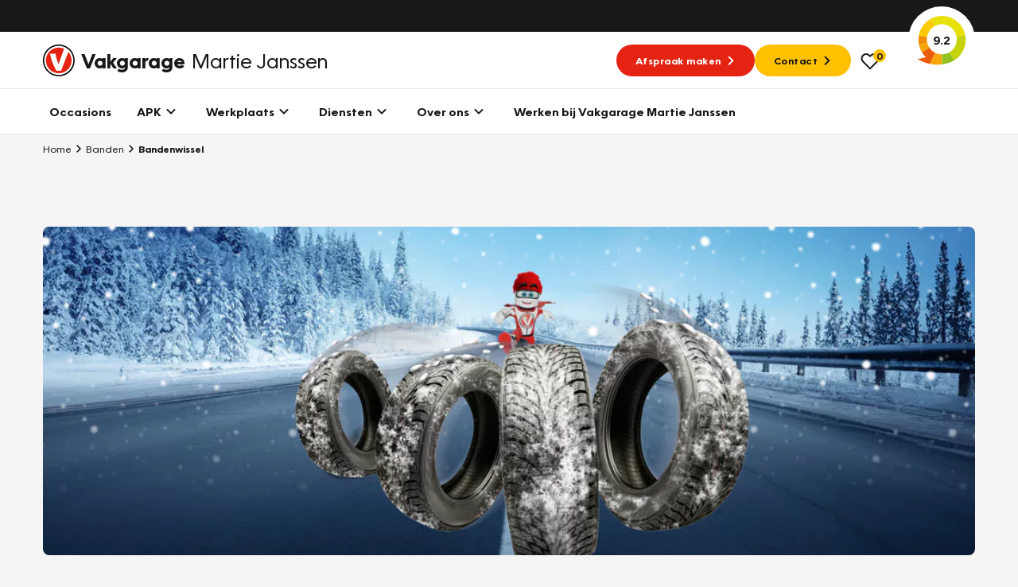

--- FILE ---
content_type: text/html; charset=UTF-8
request_url: https://www.vakgaragemartiejanssen.nl/banden/bandenwissel
body_size: 12275
content:

<!DOCTYPE html>
<html class="no-js" lang="nl">
    <head>
        <!-- Webstores Digital Partner - www.webstores.nl -->
        <meta charset="utf-8">
        <meta name="author" content="Vakgarage">
        <meta name="viewport" content="width=device-width, initial-scale=1">
        
                                                                                <!-- Google Tag Manager -->
                <script>(function(w,d,s,l,i){w[l]=w[l]||[];w[l].push({'gtm.start':
                            new Date().getTime(),event:'gtm.js'});var f=d.getElementsByTagName(s)[0],
                        j=d.createElement(s),dl=l!='dataLayer'?'&l='+l:'';j.async=true;j.src=
                        'https://www.googletagmanager.com/gtm.js?id='+i+dl;f.parentNode.insertBefore(j,f);
                    })(window,document,'script','dataLayer', 'GTM-W7FLWFT');</script>
                <!-- End Google Tag Manager -->
                    
        <!-- Google Tag Manager -->
        <script>(function(w,d,s,l,i){w[l]=w[l]||[];w[l].push({'gtm.start':
                    new Date().getTime(),event:'gtm.js'});var f=d.getElementsByTagName(s)[0],
                j=d.createElement(s),dl=l!='dataLayer'?'&l='+l:'';j.async=true;j.src=
                'https://sst.vakgaragemartiejanssen.nl/gtm.js?id='+i+dl;f.parentNode.insertBefore(j,f);
            })(window,document,'script','dataLayer', 'GTM-NL9KH9K');</script>
        <!-- End Google Tag Manager -->
    
                <!-- Google Analytics -->
        <script>
            (function(i,s,o,g,r,a,m){i['GoogleAnalyticsObject']=r;i[r]=i[r]||function(){
                (i[r].q=i[r].q||[]).push(arguments)},i[r].l=1*new Date();a=s.createElement(o),
                m=s.getElementsByTagName(o)[0];a.async=1;a.src=g;m.parentNode.insertBefore(a,m)
            })(window,document,'script','https://www.google-analytics.com/analytics.js','ga');

            ga('create', UA-24970391-47, 'auto');
            ga('send', 'pageview');
        </script>
        <!-- End Google Analytics -->
                                                
<title>Bandenwissel in Herpen</title><meta name="description" content="Vakgarage Martie Janssen - Snelle en professionele bandenwissel in Herpen. Bereid uw auto voor op seizoensveranderingen met onze diensten."><meta name="robots" content="index,follow"><link rel="canonical" href="https://www.vakgaragemartiejanssen.nl/banden/bandenwissel">
                            <link rel="preconnect" href="https://fonts.googleapis.com">
            <link rel="preconnect" href="https://fonts.gstatic.com" crossorigin>
            <link rel="preconnect" href="https://afhlcgnenq.cloudimg.io" crossorigin>
            <link rel="preload" href="/build/app/fonts/OceanWide-Bold.1d6eea6f.woff2" as="font" type="font/woff2" crossorigin>
            <link rel="preload" href="/build/app/fonts/OceanWide-Regular.c4740a59.woff2" as="font" type="font/woff2" crossorigin>
            <link rel="preload" href="/build/app/fonts/OceanWide-SemiBold.c57bdefc.woff2" as="font" type="font/woff2" crossorigin>
            <link href="https://fonts.googleapis.com/css2?family=Ubuntu:ital,wght@0,300;0,500;0,700;1,300;1,500;1,700&display=swap" rel="stylesheet">
                            <link href="/build/app/main.bdb71647.css" rel="stylesheet">
                        <!-- Convert -->
                <!-- End Convert -->
    </head>

    <body class="">
        
                                        
                                    
                
            
                                                <!-- Start Side Tracking by Taggrs.io (noscript) -->
                    <noscript>
                        <iframe src="https://sst.vakgaragemartiejanssen.nl.nl/ns.html?id=GTM-NL9KH9K"
                                height="0" width="0" style="display:none;visibility:hidden"></iframe>
                    </noscript>
                    <!-- End Server Side Tracking by Taggrs.io (noscript) -->
                                                                <!-- Google Tag Manager (noscript) -->
                    <noscript><iframe src="https://www.googletagmanager.com/ns.html?id=GTM-W7FLWFT"
                                      height="0" width="0" style="display:none;visibility:hidden"></iframe></noscript>
                    <!-- End Google Tag Manager (noscript) -->
                                                            <script>
        window.pageDataLayer = window.pageDataLayer || {};
        Object.assign(window.pageDataLayer, {"event":"pageview","page_event":"page_data","page_type":"","page_category":""});
    </script>
                            

<div id="main-header-backdrop" class="main-header-backdrop"></div>
<div class="main-header__top d-none d-xl-block">
    <div class="container">
        <div class="main-header__top-inner d-flex justify-content-end pr-30">
                    </div>
    </div>
</div>
<div data-main-header-intersection-observerable></div>
<header id="main-header" class="main-header">
    <div class="main-header__primary" data-observe-intersection data-intersection-observe="[data-main-header-intersection-observerable]" data-observer-before-class="is-top" data-observer-active-class="is-top" data-observer-after-class="is-scroll">
    <div class="container">
                    <div class="main-header__items">
                                    
    
    

    
    
    
    
    <button
        class="btn--no-transform main-header__mobile-menu-back d-xl-none btn btn-none"
                            title="Terug"
                    >
                                        <span class="btn__text">Terug</span>
                    
                                    <div class="btn__icon">
                                
    

    
<svg class="icon icon--chevron icon--24">
    <use xlink:href="/build/app/img/symbols.aab78840.svg#chevron"></use>
</svg>
                            </div>
                                </button>
                    <div class="main-header__logo">
                        <a href="https://www.vakgaragemartiejanssen.nl/" title="Vakgarage" class="main-header__logo-link"><img class="img-fluid main-header__logo-image" src="/build/app/img/logo-vakgarage-minimal.c2f7e43c.svg" alt="Vakgarage" width="50" height="50"><span class="main-header__logo-text"><span class="main-header__logo-text-vakgarage">Vakgarage</span><span class="main-header__logo-text-garage">Martie Janssen</span></span></a>                    </div>
                                                    <div data-search data-search-url="https://www.vakgaragemartiejanssen.nl/zoeken/quick.json" data-search-results-url="https://www.vakgaragemartiejanssen.nl/zoeken" class="main-header__search d-none"><div class="search"><button class="btn btn-none btn--no-transform" title="Zoeken"><div class="btn__icon"><svg class="icon icon--search icon--24"><use xlink:href="/build/app/img/symbols.aab78840.svg#search"></use></svg></div></button></div></div>                                                    <div class="main-header__menu-button d-flex align-items-center gap-4 d-xl-none">

                        <div class="vehicle-favorites-counter" data-vehicle-favorites-url="/favorieten">
                            <a href="/favorieten" id="favorites-nav-item">
                                <div class="icon-favorites-wrapper">
                                    
    
    
    
<svg class="icon icon--heart-outline text-base icon--24">
    <use xlink:href="/build/app/img/symbols.aab78840.svg#heart-outline"></use>
</svg>
                                    <div class="favorites-amount-wrapper">
                                        <div class="amount"><span class="number">0</span>
                                        </div>
                                    </div>
                                </div>
                            </a>
                        </div>

                        
    
    

    
    
    
    
    <button
        class="btn--no-transform btn btn-none"
                            title="Menu"
                            data-menu-item-toggle-primary data-menu-item-action="toggle"
            >
                                        <span class="btn__text">Menu</span>
                    
                                        <div class="btn__icon btn__icon--open">
                                    
    

    
<svg class="icon icon--nav-hamburger icon--24">
    <use xlink:href="/build/app/img/symbols.aab78840.svg#nav-hamburger"></use>
</svg>
                                </div>
                                <div class="btn__icon btn__icon--close">
                                    
    

    
<svg class="icon icon--cross icon--24">
    <use xlink:href="/build/app/img/symbols.aab78840.svg#cross"></use>
</svg>
                                </div>
                                    </button>
                    </div>
                                                    <div class="main-header__cta gap-3 d-none d-xl-flex align-items-center">
                                                    
    
    
    
    
    
                
    
    <a
        class="btn-sm btn btn-primary"
                    href="https://www.vakgaragemartiejanssen.nl/garageafspraak"
            target="_self"
            ref=""
                            title="Afspraak maken"
                    >
                                        <span class="btn__text">Afspraak maken</span>
                    
                                    <div class="btn__icon">
                    
    

    
<svg class="icon icon--chevron icon--24">
    <use xlink:href="/build/app/img/symbols.aab78840.svg#chevron"></use>
</svg>
                </div>
                            </a>
                                                                            
    
    
    
    
    
                
    
    <a
        class="btn-sm btn btn-tertiary"
                    href="https://www.vakgaragemartiejanssen.nl/over-ons"
            target="_self"
            ref=""
                            title="Contact"
                    >
                                        <span class="btn__text">Contact</span>
                    
                                    <div class="btn__icon">
                    
    

    
<svg class="icon icon--chevron icon--24">
    <use xlink:href="/build/app/img/symbols.aab78840.svg#chevron"></use>
</svg>
                </div>
                            </a>
                                                <div class="vehicle-favorites-counter pl-3" data-vehicle-favorites-url="/favorieten">
                            <a href="/favorieten" id="favorites-nav-item">
                                <div class="icon-favorites-wrapper">
                                    
    
    
    
<svg class="icon icon--heart-outline text-base icon--24">
    <use xlink:href="/build/app/img/symbols.aab78840.svg#heart-outline"></use>
</svg>
                                    <div class="favorites-amount-wrapper">
                                        <div class="amount"><span class="number">0</span>
                                        </div>
                                    </div>
                                </div>
                            </a>
                        </div>
                    </div>
                                                    <div class="main-header__review-link align-items-center d-none d-xl-flex">
                        
    
    
    
    
    
                
    
    <a
        class="btn-block btn--no-transform main-header__rating position-relative d-flex justify-content-center align-items-center btn btn-none"
                    href="https://www.klantenvertellen.nl/reviews/1048729/autobedrijf-martie-janssen"
            target="_blank"
            ref="noreferrer noopener"
                            title="9.2"
                    >
                                        <span class="btn__text">9.2</span>
                    
                                    <div class="btn__icon">
                    
    
    

<svg class="icon icon--klantenvertellen-large text-quartenary">
    <use xlink:href="/build/app/img/symbols.aab78840.svg#klantenvertellen-large"></use>
</svg>
                </div>
                            </a>
                    </div>
                            </div>
            </div>
</div>
    <div class="main-header__secondary">
    <div class="container">
        <div class="main-header__items">
            
    <div class="main-header__menu menu menu--primary">
        <div class="menu__item-wrapper menu__item-wrapper--primary" data-menu-item="primary" data-target-selector="[data-menu-item-toggle-primary]" data-menu-item-backdrop="#main-header-backdrop">
            <div class="menu__item menu__item--primary">
                <div class="menu__body menu__body--primary container position-relative d-xl-none">
                    <div id="main-header-collapse" class="menu__collapses">
                                                                                <div class="menu__collapse-item">
                                
    

    
    
                
    
    
    <a class="menu__collapse-toggle btn btn--no-transform" href="https://www.vakgaragemartiejanssen.nl/occasions" target="_self" title="Occasions">
                                        <span class="btn__text">Occasions</span>
                    
                                    </a>
                            </div>
                                                                                <div class="menu__collapse-item" data-collapse-mobile-item="#menu-collapse-2">
                                
    

    
    
    
    
    
    <button
        class="menu__collapse-toggle btn btn--no-transform"
                    href="#menu-collapse-2"
            target="_self"
            ref=""
                            title="APK"
                    >
                                        <span class="btn__text">APK</span>
                    
                                    <div class="btn__icon">
                    
    

    
<svg class="icon icon--chevron icon--24">
    <use xlink:href="/build/app/img/symbols.aab78840.svg#chevron"></use>
</svg>
                </div>
                            </button>
                            </div>
                                                                                <div class="menu__collapse-item" data-collapse-mobile-item="#menu-collapse-3">
                                
    

    
    
    
    
    
    <button
        class="menu__collapse-toggle btn btn--no-transform"
                    href="#menu-collapse-3"
            target="_self"
            ref=""
                            title="Werkplaats"
                    >
                                        <span class="btn__text">Werkplaats</span>
                    
                                    <div class="btn__icon">
                    
    

    
<svg class="icon icon--chevron icon--24">
    <use xlink:href="/build/app/img/symbols.aab78840.svg#chevron"></use>
</svg>
                </div>
                            </button>
                            </div>
                                                                                <div class="menu__collapse-item" data-collapse-mobile-item="#menu-collapse-4">
                                
    

    
    
    
    
    
    <button
        class="menu__collapse-toggle btn btn--no-transform"
                    href="#menu-collapse-4"
            target="_self"
            ref=""
                            title="Diensten"
                    >
                                        <span class="btn__text">Diensten</span>
                    
                                    <div class="btn__icon">
                    
    

    
<svg class="icon icon--chevron icon--24">
    <use xlink:href="/build/app/img/symbols.aab78840.svg#chevron"></use>
</svg>
                </div>
                            </button>
                            </div>
                                                                                <div class="menu__collapse-item" data-collapse-mobile-item="#menu-collapse-5">
                                
    

    
    
    
    
    
    <button
        class="menu__collapse-toggle btn btn--no-transform"
                    href="#menu-collapse-5"
            target="_self"
            ref=""
                            title="Over ons"
                    >
                                        <span class="btn__text">Over ons</span>
                    
                                    <div class="btn__icon">
                    
    

    
<svg class="icon icon--chevron icon--24">
    <use xlink:href="/build/app/img/symbols.aab78840.svg#chevron"></use>
</svg>
                </div>
                            </button>
                            </div>
                                                                                <div class="menu__collapse-item">
                                
    

    
    
                
    
    
    <a class="menu__collapse-toggle btn btn--no-transform" href="https://www.vakgaragemartiejanssen.nl/vacatures" target="_self" title="Werken bij Vakgarage Martie Janssen">
                                        <span class="btn__text">Werken bij Vakgarage Martie Janssen</span>
                    
                                    </a>
                            </div>
                                            </div>
                    <div class="menu__submenus">
                                                                                                                                                                                                <div id="menu-collapse-2" class="menu__collapse" data-parent="#main-header-collapse">
                                    <div class="menu__collapse-content">
                                                                                                                                                                                    <div class="menu__collapse-item menu__collapse-item--title">
                                                    
    

    
    
    
    
    
    <button
        class="menu__btn collapsed px-0 btn btn--no-transform"
                            title="Direct naar"
                    >
                                        <span class="btn__text">Direct naar</span>
                    
                                    </button>
                                                                                                    </div>
                                                                                                                                            <div class="menu__collapse-item">
                                                    
    

    
    
                
    
    
    <a class="menu__btn collapsed px-0 btn btn--no-transform" href="https://www.vakgaragemartiejanssen.nl/garageafspraak" target="_self" title="Garageafspraak">
                                        <span class="btn__text">Garageafspraak</span>
                    
                                    </a>
                                                                                                    </div>
                                                                                                                                                                                                                                <div class="menu__collapse-item menu__collapse-item--title">
                                                    
    

    
    
    
    
    
    <button
        class="menu__btn collapsed px-0 btn btn--no-transform"
                            title="Meer informatie"
                    >
                                        <span class="btn__text">Meer informatie</span>
                    
                                    </button>
                                                                                                    </div>
                                                                                                                                            <div class="menu__collapse-item">
                                                    
    

    
    
                
    
    
    <a class="menu__btn collapsed px-0 btn btn--no-transform" href="https://www.vakgaragemartiejanssen.nl/apk-keuring" target="_self" title="Alles over APK">
                                        <span class="btn__text">Alles over APK</span>
                    
                                    </a>
                                                                                                    </div>
                                                                                                                                            <div class="menu__collapse-item">
                                                    
    

    
    
                
    
    
    <a class="menu__btn collapsed px-0 btn btn--no-transform" href="https://www.vakgaragemartiejanssen.nl/apk-keuring/apk-regelgeving" target="_self" title="APK regelgeving">
                                        <span class="btn__text">APK regelgeving</span>
                    
                                    </a>
                                                                                                    </div>
                                                                                                                                                    <div class="main-header__card d-flex flex-column p-8 mb-4 mt-20 gap-2 menu__cta menu__cta--yellow">
                <div class="menu__cta-content d-flex flex-column align-items-baseline">
                                            <h3><strong>APK Keuring bij Vakgarage!</strong></h3><p>Is het weer tijd voor de jaarlijkse APK? Ga snel naar Vakgarage bij u in de buurt, en ga zonder zorgen de weg op!</p>
                                                                
    
    
    
    
                
    
    
    <a class="btn btn-base" href="https://www.vakgaragemartiejanssen.nl/garageafspraak" target="_self" title="Plan een APK in">
                                        <span class="btn__text">Plan een APK in</span>
                    
                                    <div class="btn__icon">
                    
    

    
<svg class="icon icon--chevron icon--24">
    <use xlink:href="/build/app/img/symbols.aab78840.svg#chevron"></use>
</svg>
                </div>
                            </a>
                                    </div>
            </div>
                                                                                                </div>
                                </div>
                                                                                                                                            <div id="menu-collapse-3" class="menu__collapse" data-parent="#main-header-collapse">
                                    <div class="menu__collapse-content">
                                                                                                                                                                                    <div class="menu__collapse-item menu__collapse-item--title">
                                                    
    

    
    
    
    
    
    <button
        class="menu__btn collapsed px-0 btn btn--no-transform"
                            title="Direct plannen"
                    >
                                        <span class="btn__text">Direct plannen</span>
                    
                                    </button>
                                                                                                    </div>
                                                                                                                                            <div class="menu__collapse-item">
                                                    
    

    
    
                
    
    
    <a class="menu__btn collapsed px-0 btn btn--no-transform" href="https://www.vakgaragemartiejanssen.nl/onderhoud-reparatie/grote-beurt" target="_self" title="Grote beurt">
                                        <span class="btn__text">Grote beurt</span>
                    
                                    </a>
                                                                                                    </div>
                                                                                                                                            <div class="menu__collapse-item">
                                                    
    

    
    
                
    
    
    <a class="menu__btn collapsed px-0 btn btn--no-transform" href="https://www.vakgaragemartiejanssen.nl/onderhoud-reparatie/kleine-beurt" target="_self" title="Kleine beurt">
                                        <span class="btn__text">Kleine beurt</span>
                    
                                    </a>
                                                                                                    </div>
                                                                                                                                            <div class="menu__collapse-item">
                                                    
    

    
    
                
    
    
    <a class="menu__btn collapsed px-0 btn btn--no-transform" href="https://www.vakgaragemartiejanssen.nl/onderhoud-reparatie/airco-vullen" target="_self" title="Airco onderhoud">
                                        <span class="btn__text">Airco onderhoud</span>
                    
                                    </a>
                                                                                                    </div>
                                                                                                                                            <div class="menu__collapse-item">
                                                    
    

    
    
                
    
    
    <a class="menu__btn collapsed px-0 btn btn--no-transform" href="https://www.vakgaragemartiejanssen.nl/bandenshop" target="_self" title="Bandenshop">
                                        <span class="btn__text">Bandenshop</span>
                    
                                    </a>
                                                                                                    </div>
                                                                                                                                                                                                                                <div class="menu__collapse-item menu__collapse-item--title">
                                                    
    

    
    
    
    
    
    <button
        class="menu__btn collapsed px-0 btn btn--no-transform"
                            title="Banden"
                    >
                                        <span class="btn__text">Banden</span>
                    
                                    </button>
                                                                                                    </div>
                                                                                                                                            <div class="menu__collapse-item">
                                                    
    

    
    
                
    
    
    <a class="menu__btn collapsed px-0 btn btn--no-transform" href="https://www.vakgaragemartiejanssen.nl/banden/zomerbanden" target="_self" title="Zomerbanden">
                                        <span class="btn__text">Zomerbanden</span>
                    
                                    </a>
                                                                                                    </div>
                                                                                                                                            <div class="menu__collapse-item">
                                                    
    

    
    
                
    
    
    <a class="menu__btn collapsed px-0 btn btn--no-transform" href="https://www.vakgaragemartiejanssen.nl/banden/winterbanden" target="_self" title="Winterbanden">
                                        <span class="btn__text">Winterbanden</span>
                    
                                    </a>
                                                                                                    </div>
                                                                                                                                            <div class="menu__collapse-item">
                                                    
    

    
    
                
    
    
    <a class="menu__btn collapsed px-0 btn btn--no-transform" href="https://www.vakgaragemartiejanssen.nl/banden/all-season-banden" target="_self" title="All season banden">
                                        <span class="btn__text">All season banden</span>
                    
                                    </a>
                                                                                                    </div>
                                                                                                                                            <div class="menu__collapse-item">
                                                    
    

    
    
                
    
    
    <a class="menu__btn collapsed px-0 btn btn--no-transform" href="https://www.vakgaragemartiejanssen.nl/banden/bandenservice" target="_self" title="Bandenservice">
                                        <span class="btn__text">Bandenservice</span>
                    
                                    </a>
                                                                                                    </div>
                                                                                                                                            <div class="menu__collapse-item">
                                                    
    

    
    
                
    
    
    <a class="menu__btn collapsed px-0 btn btn--no-transform" href="https://www.vakgaragemartiejanssen.nl/bandenshop" target="_self" title="Bandenshop">
                                        <span class="btn__text">Bandenshop</span>
                    
                                    </a>
                                                                                                    </div>
                                                                                                                                            <div class="menu__collapse-item">
                                                    
    

    
    
                
    
    
    <a class="menu__btn collapsed px-0 btn btn--no-transform" href="https://www.vakgaragemartiejanssen.nl/velgenconfigurator" target="_self" title="Velgenconfigurator">
                                        <span class="btn__text">Velgenconfigurator</span>
                    
                                    </a>
                                                                                                    </div>
                                                                                                                                                                                                                                <div class="menu__collapse-item menu__collapse-item--title">
                                                    
    

    
    
    
    
    
    <button
        class="menu__btn collapsed px-0 btn btn--no-transform"
                            title="Overig"
                    >
                                        <span class="btn__text">Overig</span>
                    
                                    </button>
                                                                                                    </div>
                                                                                                                                            <div class="menu__collapse-item">
                                                    
    

    
    
                
    
    
    <a class="menu__btn collapsed px-0 btn btn--no-transform" href="https://www.vakgaragemartiejanssen.nl/diensten/wintercheck" target="_self" title="Wintercheck">
                                        <span class="btn__text">Wintercheck</span>
                    
                                    </a>
                                                                                                    </div>
                                                                                                                                            <div class="menu__collapse-item">
                                                    
    

    
    
                
    
    
    <a class="menu__btn collapsed px-0 btn btn--no-transform" href="https://www.vakgaragemartiejanssen.nl/diensten/trekhaken" target="_self" title="Trekhaken">
                                        <span class="btn__text">Trekhaken</span>
                    
                                    </a>
                                                                                                    </div>
                                                                                                                                                                                                    <div class="main-header__card d-flex flex-column p-8 mb-4 mt-20 gap-2 menu__cta menu__cta--yellow">
                <div class="menu__cta-content d-flex flex-column align-items-baseline">
                                            <h3><strong>Plan een</strong><br><strong>Werkplaatsafspraak</strong></h3><p>Is uw auto toe aan Onderhoud, Bandenwissel of een Vakantiecheck? Plan online een afspraak!</p>
                                                                
    
    
    
    
                
    
    
    <a class="btn btn-base" href="https://www.vakgaragemartiejanssen.nl/garageafspraak" target="_self" title="Maak een afspraak">
                                        <span class="btn__text">Maak een afspraak</span>
                    
                                    <div class="btn__icon">
                    
    

    
<svg class="icon icon--chevron icon--24">
    <use xlink:href="/build/app/img/symbols.aab78840.svg#chevron"></use>
</svg>
                </div>
                            </a>
                                    </div>
            </div>
                                                </div>
                                </div>
                                                                                                                                            <div id="menu-collapse-4" class="menu__collapse" data-parent="#main-header-collapse">
                                    <div class="menu__collapse-content">
                                                                                                                                                                                    <div class="menu__collapse-item menu__collapse-item--title">
                                                    
    

    
    
    
    
    
    <button
        class="menu__btn collapsed px-0 btn btn--no-transform"
                            title="Lease"
                    >
                                        <span class="btn__text">Lease</span>
                    
                                    </button>
                                                                                                    </div>
                                                                                                                                            <div class="menu__collapse-item">
                                                    
    

    
    
                
    
    
    <a class="menu__btn collapsed px-0 btn btn--no-transform" href="https://www.vakgaragemartiejanssen.nl/lease/private-lease" target="_self" title="Private lease">
                                        <span class="btn__text">Private lease</span>
                    
                                    </a>
                                                                                                    </div>
                                                                                                                                            <div class="menu__collapse-item">
                                                    
    

    
    
    
                
    
    <a
        class="menu__btn collapsed px-0 btn btn--no-transform"
                    href="https://www.vakgarage.nl/lease/private-lease-used"
            target="_self"
            ref=""
                            title="Private lease used"
                    >
                                        <span class="btn__text">Private lease used</span>
                    
                                    </a>
                                                                                                    </div>
                                                                                                                                            <div class="menu__collapse-item">
                                                    
    

    
    
                
    
    
    <a class="menu__btn collapsed px-0 btn btn--no-transform" href="https://www.vakgaragemartiejanssen.nl/lease/zakelijke-lease" target="_self" title="Zakelijke lease">
                                        <span class="btn__text">Zakelijke lease</span>
                    
                                    </a>
                                                                                                    </div>
                                                                                                                                            <div class="menu__collapse-item">
                                                    
    

    
    
                
    
    
    <a class="menu__btn collapsed px-0 btn btn--no-transform" href="https://www.vakgaragemartiejanssen.nl/diensten/lease-service-center" target="_self" title="Lease Service Center">
                                        <span class="btn__text">Lease Service Center</span>
                    
                                    </a>
                                                                                                    </div>
                                                                                                                                                                                                                                <div class="menu__collapse-item menu__collapse-item--title">
                                                    
    

    
    
    
    
    
    <button
        class="menu__btn collapsed px-0 btn btn--no-transform"
                            title="Zekerheid"
                    >
                                        <span class="btn__text">Zekerheid</span>
                    
                                    </button>
                                                                                                    </div>
                                                                                                                                            <div class="menu__collapse-item">
                                                    
    

    
    
                
    
    
    <a class="menu__btn collapsed px-0 btn btn--no-transform" href="https://www.vakgaragemartiejanssen.nl/diensten/vakgarant-autoverzekering" target="_self" title="Verzekering">
                                        <span class="btn__text">Verzekering</span>
                    
                                    </a>
                                                                                                    </div>
                                                                                                                                            <div class="menu__collapse-item">
                                                    
    

    
    
                
    
    
    <a class="menu__btn collapsed px-0 btn btn--no-transform" href="https://www.vakgaragemartiejanssen.nl/diensten/garantie" target="_self" title="Garantie">
                                        <span class="btn__text">Garantie</span>
                    
                                    </a>
                                                                                                    </div>
                                                                                                                                            <div class="menu__collapse-item">
                                                    
    

    
    
                
    
    
    <a class="menu__btn collapsed px-0 btn btn--no-transform" href="https://www.vakgaragemartiejanssen.nl/diensten/pechhulp" target="_self" title="Pechhulp">
                                        <span class="btn__text">Pechhulp</span>
                    
                                    </a>
                                                                                                    </div>
                                                                                                                                            <div class="menu__collapse-item">
                                                    
    

    
    
                
    
    
    <a class="menu__btn collapsed px-0 btn btn--no-transform" href="https://www.vakgaragemartiejanssen.nl/diensten/aankoopkeuring" target="_self" title="Aankoopkeuring">
                                        <span class="btn__text">Aankoopkeuring</span>
                    
                                    </a>
                                                                                                    </div>
                                                                                                                                            <div class="menu__collapse-item">
                                                    
    

    
    
                
    
    
    <a class="menu__btn collapsed px-0 btn btn--no-transform" href="https://www.vakgaragemartiejanssen.nl/diensten/vervangend-vervoer" target="_self" title="Vervangend Vervoer">
                                        <span class="btn__text">Vervangend Vervoer</span>
                    
                                    </a>
                                                                                                    </div>
                                                                                                                                                                                                                                <div class="menu__collapse-item menu__collapse-item--title">
                                                    
    

    
    
    
    
    
    <button
        class="menu__btn collapsed px-0 btn btn--no-transform"
                            title="Labels"
                    >
                                        <span class="btn__text">Labels</span>
                    
                                    </button>
                                                                                                    </div>
                                                                                                                                            <div class="menu__collapse-item">
                                                    
    

    
    
                
    
    
    <a class="menu__btn collapsed px-0 btn btn--no-transform" href="https://www.vakgaragemartiejanssen.nl/banden/grip-expert" target="_self" title="GRIP Expert">
                                        <span class="btn__text">GRIP Expert</span>
                    
                                    </a>
                                                                                                    </div>
                                                                                                                                            <div class="menu__collapse-item">
                                                    
    

    
    
                
    
    
    <a class="menu__btn collapsed px-0 btn btn--no-transform" href="https://www.vakgaragemartiejanssen.nl/diensten/e-mobility-1" target="_self" title="E-Mobility">
                                        <span class="btn__text">E-Mobility</span>
                    
                                    </a>
                                                                                                    </div>
                                                                                                                                            <div class="menu__collapse-item">
                                                    
    

    
    
                
    
    
    <a class="menu__btn collapsed px-0 btn btn--no-transform" href="https://www.vakgaragemartiejanssen.nl/diensten/groengedaan" target="_self" title="GroenGedaan">
                                        <span class="btn__text">GroenGedaan</span>
                    
                                    </a>
                                                                                                    </div>
                                                                                                                                                                                                                                </div>
                                </div>
                                                                                                                                            <div id="menu-collapse-5" class="menu__collapse" data-parent="#main-header-collapse">
                                    <div class="menu__collapse-content">
                                                                                                                                                                                    <div class="menu__collapse-item">
                                                    
    

    
    
                
    
    
    <a class="menu__btn collapsed px-0 btn btn--no-transform" href="https://www.vakgaragemartiejanssen.nl/over-ons" target="_self" title="Over ons">
                                        <span class="btn__text">Over ons</span>
                    
                                    </a>
                                                                                                    </div>
                                                                                                                                            <div class="menu__collapse-item">
                                                    
    

    
    
                
    
    
    <a class="menu__btn collapsed px-0 btn btn--no-transform" href="https://www.vakgaragemartiejanssen.nl/over-ons/vakgarage" target="_self" title="Vakgarage">
                                        <span class="btn__text">Vakgarage</span>
                    
                                    </a>
                                                                                                    </div>
                                                                                                                                            <div class="menu__collapse-item">
                                                    
    

    
    
                
    
    
    <a class="menu__btn collapsed px-0 btn btn--no-transform" href="https://www.vakgaragemartiejanssen.nl/over-ons/contact" target="_self" title="Contact">
                                        <span class="btn__text">Contact</span>
                    
                                    </a>
                                                                                                    </div>
                                                                                                                                            <div class="menu__collapse-item">
                                                    
    

    
    
                
    
    
    <a class="menu__btn collapsed px-0 btn btn--no-transform" href="https://www.vakgaragemartiejanssen.nl/over-ons/personeel" target="_self" title="Personeel">
                                        <span class="btn__text">Personeel</span>
                    
                                    </a>
                                                                                                    </div>
                                                                                                                                            <div class="menu__collapse-item">
                                                    
    

    
    
                
    
    
    <a class="menu__btn collapsed px-0 btn btn--no-transform" href="https://www.vakgaragemartiejanssen.nl/diensten/tankstation" target="_self" title="Tankstation">
                                        <span class="btn__text">Tankstation</span>
                    
                                    </a>
                                                                                                    </div>
                                                                                                                                                                                                                                <div class="menu__collapse-item">
                                                    
    

    
    
                
    
    
    <a class="menu__btn collapsed px-0 btn btn--no-transform" href="https://www.vakgaragemartiejanssen.nl/over-ons/vakgarage/altijd-vertrouwd-dichtbij" target="_self" title="Kom gerust verder">
                                        <span class="btn__text">Kom gerust verder</span>
                    
                                    </a>
                                                                                                    </div>
                                                                                                                                            <div class="menu__collapse-item">
                                                    
    

    
    
                
    
    
    <a class="menu__btn collapsed px-0 btn btn--no-transform" href="https://www.vakgaragemartiejanssen.nl/over-ons/vakgarage/historie" target="_self" title="Historie vakgarage">
                                        <span class="btn__text">Historie vakgarage</span>
                    
                                    </a>
                                                                                                    </div>
                                                                                                                                            <div class="menu__collapse-item">
                                                    
    

    
    
                
    
    
    <a class="menu__btn collapsed px-0 btn btn--no-transform" href="https://www.vakgaragemartiejanssen.nl/over-ons/vakgarage/zekerheden" target="_self" title="Zekerheden">
                                        <span class="btn__text">Zekerheden</span>
                    
                                    </a>
                                                                                                    </div>
                                                                                                                                            <div class="menu__collapse-item">
                                                    
    

    
    
                
    
    
    <a class="menu__btn collapsed px-0 btn btn--no-transform" href="https://www.vakgaragemartiejanssen.nl/over-ons/showroom" target="_self" title="Showroom">
                                        <span class="btn__text">Showroom</span>
                    
                                    </a>
                                                                                                    </div>
                                                                                                                                            <div class="menu__collapse-item">
                                                    
    

    
    
                
    
    
    <a class="menu__btn collapsed px-0 btn btn--no-transform" href="https://www.vakgaragemartiejanssen.nl/over-ons/werkplaats" target="_self" title="Werkplaats">
                                        <span class="btn__text">Werkplaats</span>
                    
                                    </a>
                                                                                                    </div>
                                                                                                                                                                                                                                </div>
                                </div>
                                                                                                                                                        </div>
                    <div class="d-flex justify-content-between align-items-center mb-8">
    <div class="menu__cta gap-3 d-flex flex-column flex-md-row">
                    
    
    
    
    
    
                
    
    <a
        class="btn-sm btn btn-primary"
                    href="https://www.vakgaragemartiejanssen.nl/garageafspraak"
            target="_self"
            ref=""
                            title="Afspraak maken"
                    >
                                        <span class="btn__text">Afspraak maken</span>
                    
                                    <div class="btn__icon">
                    
    

    
<svg class="icon icon--chevron icon--24">
    <use xlink:href="/build/app/img/symbols.aab78840.svg#chevron"></use>
</svg>
                </div>
                            </a>
                            
    
    
    
    
    
                
    
    <a
        class="btn-sm btn btn-tertiary"
                    href="https://www.vakgaragemartiejanssen.nl/over-ons"
            target="_self"
            ref=""
                            title="Contact"
                    >
                                        <span class="btn__text">Contact</span>
                    
                                    <div class="btn__icon">
                    
    

    
<svg class="icon icon--chevron icon--24">
    <use xlink:href="/build/app/img/symbols.aab78840.svg#chevron"></use>
</svg>
                </div>
                            </a>
            </div>
            <div class="main-header__review-link align-items-center d-flex d-xl-none">
            
    
    
    
    
    
                
    
    <a
        class="btn-block btn--no-transform main-header__rating position-relative d-flex justify-content-center align-items-center btn btn-none"
                    href="https://www.klantenvertellen.nl/reviews/1048729/autobedrijf-martie-janssen"
            target="_blank"
            ref="noreferrer noopener"
                            title="9.2"
                    >
                                        <span class="btn__text">9.2</span>
                    
                                    <div class="btn__icon">
                    
    
    

<svg class="icon icon--klantenvertellen-large text-quartenary">
    <use xlink:href="/build/app/img/symbols.aab78840.svg#klantenvertellen-large"></use>
</svg>
                </div>
                            </a>
        </div>
    </div>
                </div>
                <div class="menu__body menu__body--primary container d-none d-xl-block">
                    <div class="menu__links menu__links--primary">
                                                    
                            <div class="menu__link menu__link--primary no-tab">
    
    

    
    
                
    
    
    <a class="font-family-base text-base btn btn--no-transform" href="https://www.vakgaragemartiejanssen.nl/occasions" target="_self" title="Occasions">
                                        <span class="btn__text">Occasions</span>
                    
                                    </a>
    </div>
                                                    
                            <div class="menu__link menu__link--primary">
    
    

    
    
    
    
    
    <button
        class="font-family-base text-base btn btn--no-transform"
                            title="APK"
                            data-menu-item-toggle-primary="1" data-menu-item-toggle-primary-tab-2="1" data-menu-item-action="open"
            >
                                        <span class="btn__text">APK</span>
                    
                                    <div class="btn__icon">
                    
    

    
<svg class="icon icon--chevron-down icon--24">
    <use xlink:href="/build/app/img/symbols.aab78840.svg#chevron-down"></use>
</svg>
                </div>
                            </button>
            <div class="menu__item-wrapper menu__item-wrapper--tab" data-menu-item="tab" data-target-selector="[data-menu-item-toggle-primary-tab-2]">
            <div class="menu__item menu__item--tab">
                <div class="menu__body menu__body--tab container">
                    <div class="menu__columns position-relative">
                                                                                                                                                                                                                                                                                                                                                                                        <div class="menu__column menu__column--border">
                                <div class="menu__links menu__links--link">
                                                                            <div class="menu__link menu__link--link menu__link--column-title">
                                            
    

    
    
    
    
    
    <button
        class="btn-block menu__btn btn btn--header"
                            title="Direct naar"
                    >
                                        <span class="btn__text">Direct naar</span>
                    
                                    </button>
                                                                                    </div>
                                                                            <div class="menu__link menu__link--link">
                                            
    

    
    
                
    
    
    <a class="btn-block menu__btn btn btn--header" href="https://www.vakgaragemartiejanssen.nl/garageafspraak" target="_self" title="Garageafspraak">
                                        <span class="btn__text">Garageafspraak</span>
                    
                                    </a>
                                                                                    </div>
                                                                    </div>
                            </div>
                                                    <div class="menu__column menu__column--border">
                                <div class="menu__links menu__links--link">
                                                                            <div class="menu__link menu__link--link menu__link--column-title">
                                            
    

    
    
    
    
    
    <button
        class="btn-block menu__btn btn btn--header"
                            title="Meer informatie"
                    >
                                        <span class="btn__text">Meer informatie</span>
                    
                                    </button>
                                                                                    </div>
                                                                            <div class="menu__link menu__link--link">
                                            
    

    
    
                
    
    
    <a class="btn-block menu__btn btn btn--header" href="https://www.vakgaragemartiejanssen.nl/apk-keuring" target="_self" title="Alles over APK">
                                        <span class="btn__text">Alles over APK</span>
                    
                                    </a>
                                                                                    </div>
                                                                            <div class="menu__link menu__link--link">
                                            
    

    
    
                
    
    
    <a class="btn-block menu__btn btn btn--header" href="https://www.vakgaragemartiejanssen.nl/apk-keuring/apk-regelgeving" target="_self" title="APK regelgeving">
                                        <span class="btn__text">APK regelgeving</span>
                    
                                    </a>
                                                                                    </div>
                                                                    </div>
                            </div>
                                            </div>
                                            <div class="menu__cta menu__cta--yellow">
                <div class="menu__cta-turbo position-relative">
                    <img src="/build/app/img/nav_turbo_wheel.06e4e73d.png" alt="Turbo" width="300" height="334" />
                </div>
                <div class="menu__cta-content d-flex flex-column">
                                            <h3><strong>APK Keuring bij Vakgarage!</strong></h3><p>Is het weer tijd voor de jaarlijkse APK? Ga snel naar Vakgarage bij u in de buurt, en ga zonder zorgen de weg op!</p>
                                                                
    
    
    
    
                
    
    
    <a class="btn btn-base" href="https://www.vakgaragemartiejanssen.nl/garageafspraak" target="_self" title="Plan een APK in">
                                        <span class="btn__text">Plan een APK in</span>
                    
                                    <div class="btn__icon">
                    
    

    
<svg class="icon icon--chevron icon--24">
    <use xlink:href="/build/app/img/symbols.aab78840.svg#chevron"></use>
</svg>
                </div>
                            </a>
                                    </div>
            </div>
                                                                            </div>
            </div>
        </div>
    </div>
                                                    
                            <div class="menu__link menu__link--primary">
    
    

    
    
    
    
    
    <button
        class="font-family-base text-base btn btn--no-transform"
                            title="Werkplaats"
                            data-menu-item-toggle-primary="1" data-menu-item-toggle-primary-tab-3="1" data-menu-item-action="open"
            >
                                        <span class="btn__text">Werkplaats</span>
                    
                                    <div class="btn__icon">
                    
    

    
<svg class="icon icon--chevron-down icon--24">
    <use xlink:href="/build/app/img/symbols.aab78840.svg#chevron-down"></use>
</svg>
                </div>
                            </button>
            <div class="menu__item-wrapper menu__item-wrapper--tab" data-menu-item="tab" data-target-selector="[data-menu-item-toggle-primary-tab-3]">
            <div class="menu__item menu__item--tab">
                <div class="menu__body menu__body--tab container">
                    <div class="menu__columns position-relative">
                                                                                                                                                                                                                                                                                                                                                                                                                                                    <div class="menu__column menu__column--border">
                                <div class="menu__links menu__links--link">
                                                                            <div class="menu__link menu__link--link menu__link--column-title">
                                            
    

    
    
    
    
    
    <button
        class="btn-block menu__btn btn btn--header"
                            title="Direct plannen"
                    >
                                        <span class="btn__text">Direct plannen</span>
                    
                                    </button>
                                                                                    </div>
                                                                            <div class="menu__link menu__link--link">
                                            
    

    
    
                
    
    
    <a class="btn-block menu__btn btn btn--header" href="https://www.vakgaragemartiejanssen.nl/onderhoud-reparatie/grote-beurt" target="_self" title="Grote beurt">
                                        <span class="btn__text">Grote beurt</span>
                    
                                    </a>
                                                                                    </div>
                                                                            <div class="menu__link menu__link--link">
                                            
    

    
    
                
    
    
    <a class="btn-block menu__btn btn btn--header" href="https://www.vakgaragemartiejanssen.nl/onderhoud-reparatie/kleine-beurt" target="_self" title="Kleine beurt">
                                        <span class="btn__text">Kleine beurt</span>
                    
                                    </a>
                                                                                    </div>
                                                                            <div class="menu__link menu__link--link">
                                            
    

    
    
                
    
    
    <a class="btn-block menu__btn btn btn--header" href="https://www.vakgaragemartiejanssen.nl/onderhoud-reparatie/airco-vullen" target="_self" title="Airco onderhoud">
                                        <span class="btn__text">Airco onderhoud</span>
                    
                                    </a>
                                                                                    </div>
                                                                            <div class="menu__link menu__link--link">
                                            
    

    
    
                
    
    
    <a class="btn-block menu__btn btn btn--header" href="https://www.vakgaragemartiejanssen.nl/bandenshop" target="_self" title="Bandenshop">
                                        <span class="btn__text">Bandenshop</span>
                    
                                    </a>
                                                                                    </div>
                                                                    </div>
                            </div>
                                                    <div class="menu__column menu__column--border">
                                <div class="menu__links menu__links--link">
                                                                            <div class="menu__link menu__link--link menu__link--column-title">
                                            
    

    
    
    
    
    
    <button
        class="btn-block menu__btn btn btn--header"
                            title="Banden"
                    >
                                        <span class="btn__text">Banden</span>
                    
                                    </button>
                                                                                    </div>
                                                                            <div class="menu__link menu__link--link">
                                            
    

    
    
                
    
    
    <a class="btn-block menu__btn btn btn--header" href="https://www.vakgaragemartiejanssen.nl/banden/zomerbanden" target="_self" title="Zomerbanden">
                                        <span class="btn__text">Zomerbanden</span>
                    
                                    </a>
                                                                                    </div>
                                                                            <div class="menu__link menu__link--link">
                                            
    

    
    
                
    
    
    <a class="btn-block menu__btn btn btn--header" href="https://www.vakgaragemartiejanssen.nl/banden/winterbanden" target="_self" title="Winterbanden">
                                        <span class="btn__text">Winterbanden</span>
                    
                                    </a>
                                                                                    </div>
                                                                            <div class="menu__link menu__link--link">
                                            
    

    
    
                
    
    
    <a class="btn-block menu__btn btn btn--header" href="https://www.vakgaragemartiejanssen.nl/banden/all-season-banden" target="_self" title="All season banden">
                                        <span class="btn__text">All season banden</span>
                    
                                    </a>
                                                                                    </div>
                                                                            <div class="menu__link menu__link--link">
                                            
    

    
    
                
    
    
    <a class="btn-block menu__btn btn btn--header" href="https://www.vakgaragemartiejanssen.nl/banden/bandenservice" target="_self" title="Bandenservice">
                                        <span class="btn__text">Bandenservice</span>
                    
                                    </a>
                                                                                    </div>
                                                                            <div class="menu__link menu__link--link">
                                            
    

    
    
                
    
    
    <a class="btn-block menu__btn btn btn--header" href="https://www.vakgaragemartiejanssen.nl/bandenshop" target="_self" title="Bandenshop">
                                        <span class="btn__text">Bandenshop</span>
                    
                                    </a>
                                                                                    </div>
                                                                            <div class="menu__link menu__link--link">
                                            
    

    
    
                
    
    
    <a class="btn-block menu__btn btn btn--header" href="https://www.vakgaragemartiejanssen.nl/velgenconfigurator" target="_self" title="Velgenconfigurator">
                                        <span class="btn__text">Velgenconfigurator</span>
                    
                                    </a>
                                                                                    </div>
                                                                    </div>
                            </div>
                                                    <div class="menu__column menu__column--border">
                                <div class="menu__links menu__links--link">
                                                                            <div class="menu__link menu__link--link menu__link--column-title">
                                            
    

    
    
    
    
    
    <button
        class="btn-block menu__btn btn btn--header"
                            title="Overig"
                    >
                                        <span class="btn__text">Overig</span>
                    
                                    </button>
                                                                                    </div>
                                                                            <div class="menu__link menu__link--link">
                                            
    

    
    
                
    
    
    <a class="btn-block menu__btn btn btn--header" href="https://www.vakgaragemartiejanssen.nl/diensten/wintercheck" target="_self" title="Wintercheck">
                                        <span class="btn__text">Wintercheck</span>
                    
                                    </a>
                                                                                    </div>
                                                                            <div class="menu__link menu__link--link">
                                            
    

    
    
                
    
    
    <a class="btn-block menu__btn btn btn--header" href="https://www.vakgaragemartiejanssen.nl/diensten/trekhaken" target="_self" title="Trekhaken">
                                        <span class="btn__text">Trekhaken</span>
                    
                                    </a>
                                                                                    </div>
                                                                    </div>
                            </div>
                                            </div>
                                                                                            <div class="menu__cta menu__cta--yellow">
                <div class="menu__cta-turbo position-relative">
                    <img src="/build/app/img/nav_turbo_tool.6b2908ec.png" alt="Turbo" width="300" height="334" />
                </div>
                <div class="menu__cta-content d-flex flex-column">
                                            <h3><strong>Plan een</strong><br><strong>Werkplaatsafspraak</strong></h3><p>Is uw auto toe aan Onderhoud, Bandenwissel of een Vakantiecheck? Plan online een afspraak!</p>
                                                                
    
    
    
    
                
    
    
    <a class="btn btn-base" href="https://www.vakgaragemartiejanssen.nl/garageafspraak" target="_self" title="Maak een afspraak">
                                        <span class="btn__text">Maak een afspraak</span>
                    
                                    <div class="btn__icon">
                    
    

    
<svg class="icon icon--chevron icon--24">
    <use xlink:href="/build/app/img/symbols.aab78840.svg#chevron"></use>
</svg>
                </div>
                            </a>
                                    </div>
            </div>
                            </div>
            </div>
        </div>
    </div>
                                                    
                            <div class="menu__link menu__link--primary">
    
    

    
    
    
    
    
    <button
        class="font-family-base text-base btn btn--no-transform"
                            title="Diensten"
                            data-menu-item-toggle-primary="1" data-menu-item-toggle-primary-tab-4="1" data-menu-item-action="open"
            >
                                        <span class="btn__text">Diensten</span>
                    
                                    <div class="btn__icon">
                    
    

    
<svg class="icon icon--chevron-down icon--24">
    <use xlink:href="/build/app/img/symbols.aab78840.svg#chevron-down"></use>
</svg>
                </div>
                            </button>
            <div class="menu__item-wrapper menu__item-wrapper--tab" data-menu-item="tab" data-target-selector="[data-menu-item-toggle-primary-tab-4]">
            <div class="menu__item menu__item--tab">
                <div class="menu__body menu__body--tab container">
                    <div class="menu__columns position-relative">
                                                                                                                                                                                                                                                                                                                                                                                                                                                    <div class="menu__column menu__column--border">
                                <div class="menu__links menu__links--link">
                                                                            <div class="menu__link menu__link--link menu__link--column-title">
                                            
    

    
    
    
    
    
    <button
        class="btn-block menu__btn btn btn--header"
                            title="Lease"
                    >
                                        <span class="btn__text">Lease</span>
                    
                                    </button>
                                                                                    </div>
                                                                            <div class="menu__link menu__link--link">
                                            
    

    
    
                
    
    
    <a class="btn-block menu__btn btn btn--header" href="https://www.vakgaragemartiejanssen.nl/lease/private-lease" target="_self" title="Private lease">
                                        <span class="btn__text">Private lease</span>
                    
                                    </a>
                                                                                    </div>
                                                                            <div class="menu__link menu__link--link">
                                            
    

    
    
    
                
    
    <a
        class="btn-block menu__btn btn btn--header"
                    href="https://www.vakgarage.nl/lease/private-lease-used"
            target="_self"
            ref=""
                            title="Private lease used"
                    >
                                        <span class="btn__text">Private lease used</span>
                    
                                    </a>
                                                                                    </div>
                                                                            <div class="menu__link menu__link--link">
                                            
    

    
    
                
    
    
    <a class="btn-block menu__btn btn btn--header" href="https://www.vakgaragemartiejanssen.nl/lease/zakelijke-lease" target="_self" title="Zakelijke lease">
                                        <span class="btn__text">Zakelijke lease</span>
                    
                                    </a>
                                                                                    </div>
                                                                            <div class="menu__link menu__link--link">
                                            
    

    
    
                
    
    
    <a class="btn-block menu__btn btn btn--header" href="https://www.vakgaragemartiejanssen.nl/diensten/lease-service-center" target="_self" title="Lease Service Center">
                                        <span class="btn__text">Lease Service Center</span>
                    
                                    </a>
                                                                                    </div>
                                                                    </div>
                            </div>
                                                    <div class="menu__column menu__column--border">
                                <div class="menu__links menu__links--link">
                                                                            <div class="menu__link menu__link--link menu__link--column-title">
                                            
    

    
    
    
    
    
    <button
        class="btn-block menu__btn btn btn--header"
                            title="Zekerheid"
                    >
                                        <span class="btn__text">Zekerheid</span>
                    
                                    </button>
                                                                                    </div>
                                                                            <div class="menu__link menu__link--link">
                                            
    

    
    
                
    
    
    <a class="btn-block menu__btn btn btn--header" href="https://www.vakgaragemartiejanssen.nl/diensten/vakgarant-autoverzekering" target="_self" title="Verzekering">
                                        <span class="btn__text">Verzekering</span>
                    
                                    </a>
                                                                                    </div>
                                                                            <div class="menu__link menu__link--link">
                                            
    

    
    
                
    
    
    <a class="btn-block menu__btn btn btn--header" href="https://www.vakgaragemartiejanssen.nl/diensten/garantie" target="_self" title="Garantie">
                                        <span class="btn__text">Garantie</span>
                    
                                    </a>
                                                                                    </div>
                                                                            <div class="menu__link menu__link--link">
                                            
    

    
    
                
    
    
    <a class="btn-block menu__btn btn btn--header" href="https://www.vakgaragemartiejanssen.nl/diensten/pechhulp" target="_self" title="Pechhulp">
                                        <span class="btn__text">Pechhulp</span>
                    
                                    </a>
                                                                                    </div>
                                                                            <div class="menu__link menu__link--link">
                                            
    

    
    
                
    
    
    <a class="btn-block menu__btn btn btn--header" href="https://www.vakgaragemartiejanssen.nl/diensten/aankoopkeuring" target="_self" title="Aankoopkeuring">
                                        <span class="btn__text">Aankoopkeuring</span>
                    
                                    </a>
                                                                                    </div>
                                                                            <div class="menu__link menu__link--link">
                                            
    

    
    
                
    
    
    <a class="btn-block menu__btn btn btn--header" href="https://www.vakgaragemartiejanssen.nl/diensten/vervangend-vervoer" target="_self" title="Vervangend Vervoer">
                                        <span class="btn__text">Vervangend Vervoer</span>
                    
                                    </a>
                                                                                    </div>
                                                                    </div>
                            </div>
                                                    <div class="menu__column menu__column--border">
                                <div class="menu__links menu__links--link">
                                                                            <div class="menu__link menu__link--link menu__link--column-title">
                                            
    

    
    
    
    
    
    <button
        class="btn-block menu__btn btn btn--header"
                            title="Labels"
                    >
                                        <span class="btn__text">Labels</span>
                    
                                    </button>
                                                                                    </div>
                                                                            <div class="menu__link menu__link--link">
                                            
    

    
    
                
    
    
    <a class="btn-block menu__btn btn btn--header" href="https://www.vakgaragemartiejanssen.nl/banden/grip-expert" target="_self" title="GRIP Expert">
                                        <span class="btn__text">GRIP Expert</span>
                    
                                    </a>
                                                                                    </div>
                                                                            <div class="menu__link menu__link--link">
                                            
    

    
    
                
    
    
    <a class="btn-block menu__btn btn btn--header" href="https://www.vakgaragemartiejanssen.nl/diensten/e-mobility-1" target="_self" title="E-Mobility">
                                        <span class="btn__text">E-Mobility</span>
                    
                                    </a>
                                                                                    </div>
                                                                            <div class="menu__link menu__link--link">
                                            
    

    
    
                
    
    
    <a class="btn-block menu__btn btn btn--header" href="https://www.vakgaragemartiejanssen.nl/diensten/groengedaan" target="_self" title="GroenGedaan">
                                        <span class="btn__text">GroenGedaan</span>
                    
                                    </a>
                                                                                    </div>
                                                                    </div>
                            </div>
                                            </div>
                                                                                                    </div>
            </div>
        </div>
    </div>
                                                    
                            <div class="menu__link menu__link--primary">
    
    

    
    
    
    
    
    <button
        class="font-family-base text-base btn btn--no-transform"
                            title="Over ons"
                            data-menu-item-toggle-primary="1" data-menu-item-toggle-primary-tab-5="1" data-menu-item-action="open"
            >
                                        <span class="btn__text">Over ons</span>
                    
                                    <div class="btn__icon">
                    
    

    
<svg class="icon icon--chevron-down icon--24">
    <use xlink:href="/build/app/img/symbols.aab78840.svg#chevron-down"></use>
</svg>
                </div>
                            </button>
            <div class="menu__item-wrapper menu__item-wrapper--tab" data-menu-item="tab" data-target-selector="[data-menu-item-toggle-primary-tab-5]">
            <div class="menu__item menu__item--tab">
                <div class="menu__body menu__body--tab container">
                    <div class="menu__columns position-relative">
                                                                                                                                                                                                                                                                <div class="menu__column menu__column--border">
                                <div class="menu__links menu__links--link">
                                                                            <div class="menu__link menu__link--link">
                                            
    

    
    
                
    
    
    <a class="btn-block menu__btn btn btn--header" href="https://www.vakgaragemartiejanssen.nl/over-ons" target="_self" title="Over ons">
                                        <span class="btn__text">Over ons</span>
                    
                                    </a>
                                                                                    </div>
                                                                            <div class="menu__link menu__link--link">
                                            
    

    
    
                
    
    
    <a class="btn-block menu__btn btn btn--header" href="https://www.vakgaragemartiejanssen.nl/over-ons/vakgarage" target="_self" title="Vakgarage">
                                        <span class="btn__text">Vakgarage</span>
                    
                                    </a>
                                                                                    </div>
                                                                            <div class="menu__link menu__link--link">
                                            
    

    
    
                
    
    
    <a class="btn-block menu__btn btn btn--header" href="https://www.vakgaragemartiejanssen.nl/over-ons/contact" target="_self" title="Contact">
                                        <span class="btn__text">Contact</span>
                    
                                    </a>
                                                                                    </div>
                                                                            <div class="menu__link menu__link--link">
                                            
    

    
    
                
    
    
    <a class="btn-block menu__btn btn btn--header" href="https://www.vakgaragemartiejanssen.nl/over-ons/personeel" target="_self" title="Personeel">
                                        <span class="btn__text">Personeel</span>
                    
                                    </a>
                                                                                    </div>
                                                                            <div class="menu__link menu__link--link">
                                            
    

    
    
                
    
    
    <a class="btn-block menu__btn btn btn--header" href="https://www.vakgaragemartiejanssen.nl/diensten/tankstation" target="_self" title="Tankstation">
                                        <span class="btn__text">Tankstation</span>
                    
                                    </a>
                                                                                    </div>
                                                                    </div>
                            </div>
                                                    <div class="menu__column menu__column--border">
                                <div class="menu__links menu__links--link">
                                                                            <div class="menu__link menu__link--link">
                                            
    

    
    
                
    
    
    <a class="btn-block menu__btn btn btn--header" href="https://www.vakgaragemartiejanssen.nl/over-ons/vakgarage/altijd-vertrouwd-dichtbij" target="_self" title="Kom gerust verder">
                                        <span class="btn__text">Kom gerust verder</span>
                    
                                    </a>
                                                                                    </div>
                                                                            <div class="menu__link menu__link--link">
                                            
    

    
    
                
    
    
    <a class="btn-block menu__btn btn btn--header" href="https://www.vakgaragemartiejanssen.nl/over-ons/vakgarage/historie" target="_self" title="Historie vakgarage">
                                        <span class="btn__text">Historie vakgarage</span>
                    
                                    </a>
                                                                                    </div>
                                                                            <div class="menu__link menu__link--link">
                                            
    

    
    
                
    
    
    <a class="btn-block menu__btn btn btn--header" href="https://www.vakgaragemartiejanssen.nl/over-ons/vakgarage/zekerheden" target="_self" title="Zekerheden">
                                        <span class="btn__text">Zekerheden</span>
                    
                                    </a>
                                                                                    </div>
                                                                            <div class="menu__link menu__link--link">
                                            
    

    
    
                
    
    
    <a class="btn-block menu__btn btn btn--header" href="https://www.vakgaragemartiejanssen.nl/over-ons/showroom" target="_self" title="Showroom">
                                        <span class="btn__text">Showroom</span>
                    
                                    </a>
                                                                                    </div>
                                                                            <div class="menu__link menu__link--link">
                                            
    

    
    
                
    
    
    <a class="btn-block menu__btn btn btn--header" href="https://www.vakgaragemartiejanssen.nl/over-ons/werkplaats" target="_self" title="Werkplaats">
                                        <span class="btn__text">Werkplaats</span>
                    
                                    </a>
                                                                                    </div>
                                                                    </div>
                            </div>
                                            </div>
                                                                                                    </div>
            </div>
        </div>
    </div>
                                                    
                            <div class="menu__link menu__link--primary no-tab">
    
    

    
    
                
    
    
    <a class="font-family-base text-base btn btn--no-transform" href="https://www.vakgaragemartiejanssen.nl/vacatures" target="_self" title="Werken bij Vakgarage Martie Janssen">
                                        <span class="btn__text">Werken bij Vakgarage Martie Janssen</span>
                    
                                    </a>
    </div>
                                            </div>
                </div>
            </div>
        </div>
    </div>
        </div>
    </div>
</div>
</header>



    <div id="header-call-us" class="fade modal"  tabindex="-1" role="dialog" aria-hidden="true">
                    <div class="modal-dialog" role="document">
                                    <div class="modal-content">
                                                    <div class="modal-header">
                                <p class="modal-header__title m-0">Bel ons</p>
                                
    
    

    
    
    
    
    <button
        class="modal-header__close btn btn-none"
                            title="app.modal.close"
                            data-dismiss="modal"
            >
                                
                                    <div class="btn__icon">
                    
    

    
<svg class="icon icon--cross icon--24">
    <use xlink:href="/build/app/img/symbols.aab78840.svg#cross"></use>
</svg>
                </div>
                            </button>
                            </div>
                                                                            <div class="modal-body">
                                                                    <div class="container">
                                                <h3><strong>Bel ons</strong><br>Kies een vestiging</h3>

                    <div class="row row--bordered gutters-2 gutters-lg-3 mb-0 mt-2">
                                    <div class="col-12">
                        <div class="row gutters-2 align-items-center">
                            <div class="col d-flex flex-column">
                                <p class="mb-0 text-base text--md font-weight-bold font-family-primary">Vakgarage Martie Janssen<p>
                            </div>
                            <div class="col-auto d-flex align-items-center">
                                
    
    
    
    
    
                
    
    <a
        class="btn btn-none"
                    href="tel:0412- 480917"
            target="_self"
            ref=""
                            title="0412- 480917"
                    >
                                        <span class="text--md font-weight-medium ml-2 d-none d-lg-block font-family-base btn__text">0412- 480917</span>
                    
                                    <div class="btn__icon">
                    
    

    
<svg class="mr-1 mr-lg-0 icon icon--phone icon--20">
    <use xlink:href="/build/app/img/symbols.aab78840.svg#phone"></use>
</svg>
                </div>
                            </a>
                            </div>
                        </div>s
                    </div>
                            </div>
                                                </div>
                                                            </div>
                                                                    </div>
                            </div>
            </div>
                                            <div class="main-breadcrumb    bg-default  ">
        <div class="container">
            <nav class="position-relative" aria-label="breadcrumb">
                <div class="breadcrumb d-none d-xl-flex">
                                                                        <a class="breadcrumb-item" href="https://www.vakgaragemartiejanssen.nl/" title="Homepage">
                                Home
                            </a>
                                                                                                <a class="breadcrumb-item" href="https://www.vakgaragemartiejanssen.nl/banden" title="Banden">
                                
<svg class="icon icon--10 mr-1">
    <use xlink:href="/build/extranet/img/symbols.a1d17943.svg#chevron-right"></use>
</svg>                                Banden
                            </a>
                                                                                                <span class="breadcrumb-item active" aria-current="page">
                                
<svg class="icon icon--10 mr-1">
    <use xlink:href="/build/extranet/img/symbols.a1d17943.svg#chevron-right"></use>
</svg>                                Bandenwissel
                            </span>
                                                            </div>
                                <div class="breadcrumb d-xl-none">
                    <a class="breadcrumb-item active" href="https://www.vakgaragemartiejanssen.nl/banden" title="Banden">
                        
<svg class="icon icon--10 icon--reverse mr-2">
    <use xlink:href="/build/extranet/img/symbols.a1d17943.svg#chevron-right"></use>
</svg>                        Banden
                    </a>
                </div>
            </nav>
        </div>
    </div>
                    <main class="main-content">
                    
                
                            





    
    <section id="" class="pane pane--default pane--image">
                    <div class="container">
                                    <div class="row gutters-4 justify-content-center">
                        <div class="col-12">
                                        <div class="position-relative">
                            


                                                                                                                                

        
                
                
                
                
                
                
                
        


                <img
            class="rounded img-fluid"
            src="https://afhlcgnenq.cloudimg.io/v7/https://s3.eu-central-1.amazonaws.com/vakgarage-nl/02/vg-winterbanden-2023-slider-sulu-2560x900-1.jpg?v=1-0&width=1500"
            srcset="https://afhlcgnenq.cloudimg.io/v7/https://s3.eu-central-1.amazonaws.com/vakgarage-nl/02/vg-winterbanden-2023-slider-sulu-2560x900-1.jpg?v=1-0&width=360 360w,
https://afhlcgnenq.cloudimg.io/v7/https://s3.eu-central-1.amazonaws.com/vakgarage-nl/02/vg-winterbanden-2023-slider-sulu-2560x900-1.jpg?v=1-0&width=720 720w,
https://afhlcgnenq.cloudimg.io/v7/https://s3.eu-central-1.amazonaws.com/vakgarage-nl/02/vg-winterbanden-2023-slider-sulu-2560x900-1.jpg?v=1-0&width=540 540w,
https://afhlcgnenq.cloudimg.io/v7/https://s3.eu-central-1.amazonaws.com/vakgarage-nl/02/vg-winterbanden-2023-slider-sulu-2560x900-1.jpg?v=1-0&width=1080 1080w,
https://afhlcgnenq.cloudimg.io/v7/https://s3.eu-central-1.amazonaws.com/vakgarage-nl/02/vg-winterbanden-2023-slider-sulu-2560x900-1.jpg?v=1-0&width=1380 1380w,
https://afhlcgnenq.cloudimg.io/v7/https://s3.eu-central-1.amazonaws.com/vakgarage-nl/02/vg-winterbanden-2023-slider-sulu-2560x900-1.jpg?v=1-0&width=780 780w,
https://afhlcgnenq.cloudimg.io/v7/https://s3.eu-central-1.amazonaws.com/vakgarage-nl/02/vg-winterbanden-2023-slider-sulu-2560x900-1.jpg?v=1-0&width=1560 1560w,
https://afhlcgnenq.cloudimg.io/v7/https://s3.eu-central-1.amazonaws.com/vakgarage-nl/02/vg-winterbanden-2023-slider-sulu-2560x900-1.jpg?v=1-0&width=1020 1020w,
https://afhlcgnenq.cloudimg.io/v7/https://s3.eu-central-1.amazonaws.com/vakgarage-nl/02/vg-winterbanden-2023-slider-sulu-2560x900-1.jpg?v=1-0&width=1980 1980w,
https://afhlcgnenq.cloudimg.io/v7/https://s3.eu-central-1.amazonaws.com/vakgarage-nl/02/vg-winterbanden-2023-slider-sulu-2560x900-1.jpg?v=1-0&width=2100 2100w,
https://afhlcgnenq.cloudimg.io/v7/https://s3.eu-central-1.amazonaws.com/vakgarage-nl/02/vg-winterbanden-2023-slider-sulu-2560x900-1.jpg?v=1-0&width=1500 1500w,
https://afhlcgnenq.cloudimg.io/v7/https://s3.eu-central-1.amazonaws.com/vakgarage-nl/02/vg-winterbanden-2023-slider-sulu-2560x900-1.jpg?v=1-0&width=3000 3000w"
            alt="VG_Winterbanden_2023_Slider_SULU_2560x900"
            loading="lazy"
            width="1480"
                        sizes="(min-width: 1660px) 1480px,
(min-width: 1440px) 1026.6666666667px,
(min-width: 1280px) 976.66666666667px,
(min-width: 992px) 760px,
(min-width: 768px) 672px,
(min-width: 600px) 532px,
(min-width: 415px) 540px,
355px"
        >
                                    </div>
                            </div>
                    </div>
                            </div>
            </section>
                        
                
                            






    <section id="" class="pane pane--default">
                    <div class="container">
                    <div class="row row--equalized gutters-2">
                    <div class="col-12 col-lg">
                <div class="card card--shadow bg-contrast bust-out-spacer-4 mx-sm-0">
                    <div class="card-body p-6 p-xl-8">
                            <h2><strong>De winterbandenwissel komt er weer aan!</strong></h2><p>De winterbandenwissel bij Vakgarage komt er weer aan. Het is tijd om uw zomerbanden te vervangen door winterbanden, of misschien kiest u voor all-season banden. Hieronder vindt u de voordelen van het rijden met winterbanden.</p><h3><strong>Wat zijn winterbanden?</strong></h3><p>Winterbanden zijn speciaal ontworpen voor temperaturen onder de 7°C en bieden optimale grip en veiligheid onder winterse omstandigheden zoals kou, sneeuw en ijzel. Dankzij de zachtere rubbersamenstelling blijven winterbanden flexibel bij lagere temperaturen, waardoor ze een betere wegligging en kortere remweg bieden. Ook bij natte en gladde wegen presteren winterbanden beter dan zomerbanden, wat zorgt voor extra veiligheid tijdens de wintermaanden.</p><h3><strong>Winterbanden aanbieding</strong></h3><p>Vakgarage heeft regelmatig winterbanden aanbiedingen. Wilt u op de hoogte blijven van de laatste acties? Schrijf u dan hier rechts in op de nieuwsbrief. Voor een volledig overzicht van alle winterbanden aanbiedingen kunt u ook onze banden <a target="_self" href="https://www.vakgarage.nl/bandenshop" title="bandenwebshop" rel="internal">webshop</a> bezoeken.</p>
                                            </div>
                </div>
            </div>
            </div>
            </div>
            </section>
                        
                
                            






    <section id="" class="pane pane--default">
                    <div class="container">
                    <div class="row row--equalized gutters-2">
                    <div class="col-12 col-lg">
                <div class="card card--shadow bg-contrast bust-out-spacer-4 mx-sm-0">
                    <div class="card-body p-6 p-xl-8">
                            <h2><strong>Voordelen winterbanden tijdens herfst en winter</strong></h2><p>Als u winterbanden gebruikt waarvoor ze ontworpen zijn, bieden ze veel voordelen. Hieronder staan de belangrijkste voordelen van winterbanden:</p><ul><li>Winterbanden bieden betere grip op koude, natte en besneeuwde wegen.</li><li>Winterbanden hebben een kortere remweg bij winterse omstandigheden.</li><li>Winterbanden blijven flexibel bij lage temperaturen, wat zorgt voor extra veiligheid en controle.</li></ul>
                                            </div>
                </div>
            </div>
            </div>
            </div>
            </section>
                        
                
                            






    <section id="" class="pane pane--default">
                    <div class="container">
                    <div class="row row--equalized gutters-2">
                    <div class="col-12 col-lg">
                <div class="card card--shadow bg-contrast bust-out-spacer-4 mx-sm-0">
                    <div class="card-body p-6 p-xl-8">
                            <h2><strong>Bandenwissel bij Vakgarage Martie Janssen in Herpen</strong></h2><p>Ieder seizoen is het belangrijk om op de juiste banden te rijden. Vakgarage Martie Janssen biedt een bandenwissel aan zodat u altijd veilig kan rondrijden. U kunt ervoor kiezen om alleen een wielenwissel uit te laten voeren maar ook om de auto te balanceren en eventueel uit te lijnen.</p><p>Bij het uitlijnen van de auto zorgen we dat de ophanging van de wielen in de juiste stand&nbsp;staat. Dit zorgt ervoor dat de banden niet verkeerd afslijten. Het uitbalanceren van de wielen betreft het in balans brengen van de velg en band. Als er onbalans is, dan worden er balanceergewichten geplaatst op de velg waardoor de banden soepel lopen in elk toerental.</p><p>Moeten uw banden vervangen worden en woont u in Herpen en omgeving? Maak dan een afspraak met Vakgarage Martie Janssen. U mag langskomen bij Berghemseweg 1b in Herpen, maar mailen of bellen mag ook naar <a href="mailto:info@vakgaragemartiejanssen.nl">info@vakgaragemartiejanssen.nl</a> of 0412- 480917</p>
                                                    <div class="mt-4 mt-lg-6">
                                <div class="row gutters-2 align-items-center">
                                                                            <div class="col-auto">
                                            
    
    
    
    
                
    
    
    <a class="btn btn-primary" href="https://www.vakgaragemartiejanssen.nl/garageafspraak" target="_self" title="Maak nu een afspraak!">
                                        <span class="btn__text">Maak nu een afspraak!</span>
                    
                                    <div class="btn__icon">
                    
    

    
<svg class="icon icon--chevron icon--24">
    <use xlink:href="/build/app/img/symbols.aab78840.svg#chevron"></use>
</svg>
                </div>
                            </a>
                                        </div>
                                                                    </div>
                            </div>
                                            </div>
                </div>
            </div>
            </div>
            </div>
            </section>
                </main>
                            <footer id="main-footer" class="main-footer">
    <div class="sticky-card-observer-end sticky-card-observer-end--desktop"></div>
        <div class="footer-mobile-nav position-fixed d-flex d-md-none">
    <div class="footer-mobile-nav__item d-flex">
                                <a class="footer-mobile-nav__item-anchor d-flex flex-grow-1 flex-column justify-content-center align-items-center" href="//www.vakgaragemartiejanssen.nl/werkplaatsplanner" title="Maak een afspraak">
            
    

    
<svg class="icon icon--tools icon--18">
    <use xlink:href="/build/app/img/symbols.aab78840.svg#tools"></use>
</svg>
            Afspraak
        </a>
            </div>
    <div class="footer-mobile-nav__item d-flex">
        <a class="footer-mobile-nav__item-anchor d-flex flex-grow-1 flex-column justify-content-center align-items-center" href="https://www.google.com/maps/dir/?api=1&amp;destination=Berghemseweg+1b+5373+KG+Herpen+NB+,NL&amp;travelmode=driving" title="Route" target="_blank">
            
    

    
<svg class="icon icon--map-marker icon--20">
    <use xlink:href="/build/app/img/symbols.aab78840.svg#map-marker"></use>
</svg>
            Route
        </a>
    </div>
    <div class="footer-mobile-nav__item d-flex">
        <a class="footer-mobile-nav__item-anchor d-flex flex-grow-1 flex-column justify-content-center align-items-center" href="//www.vakgaragemartiejanssen.nl/occasions" title="Bekijk onze occasions">
            
    

    
<svg class="icon icon--car icon--20">
    <use xlink:href="/build/app/img/symbols.aab78840.svg#car"></use>
</svg>
            Occasions
        </a>
    </div>
    <div class="footer-mobile-nav__item d-flex">
                    <a class="footer-mobile-nav__item-anchor d-flex flex-grow-1 flex-column justify-content-center align-items-center" href="tel:0412- 480917" title="Bel ons">
                
    

    
<svg class="icon icon--phone icon--20">
    <use xlink:href="/build/app/img/symbols.aab78840.svg#phone"></use>
</svg>
                Bellen
            </a>
            </div>
</div>

    <div class="container">
        
<div id="footer-primary" class="main-footer__primary">
    <div class="row gutters-8">
        <div class="col-12 col-xl-3">
                                        <div class="row gutters-4 gutters-xl-5 align-items-center mb-1 mb-xl-2">
                    <div class="col-auto col-xl-12">
                        <div class="d-flex align-items-center">
                            
    

    
<svg class="icon--xl-60 icon icon--klantenvertellen-color icon--50">
    <use xlink:href="/build/app/img/symbols.aab78840.svg#klantenvertellen-color"></use>
</svg>
                            <div class="d-flex align-items-center">
                                                                                                            
    

    
<svg class="rating-icon icon icon--star-full icon--24">
    <use xlink:href="/build/app/img/symbols.aab78840.svg#star-full"></use>
</svg>
                                                                            
    

    
<svg class="rating-icon icon icon--star-full icon--24">
    <use xlink:href="/build/app/img/symbols.aab78840.svg#star-full"></use>
</svg>
                                                                            
    

    
<svg class="rating-icon icon icon--star-full icon--24">
    <use xlink:href="/build/app/img/symbols.aab78840.svg#star-full"></use>
</svg>
                                                                            
    

    
<svg class="rating-icon icon icon--star-full icon--24">
    <use xlink:href="/build/app/img/symbols.aab78840.svg#star-full"></use>
</svg>
                                                                                                                                        
    

    
<svg class="rating-icon icon icon--star-half icon--24">
    <use xlink:href="/build/app/img/symbols.aab78840.svg#star-half"></use>
</svg>
                                                                                                                            </div>
                        </div>
                    </div>
                    <div class="col-12">
                        <p class="font-weight-bold text-inherit mb-0">Wij krijgen een 9.2</p>
                    </div>
                </div>
                <p class="mb-6 mb-xl-8">
                    o.b.v. ruim
                    346
                    beoordelingen
                </p>
                        <div class="row gutters-3 align-items-center">
                                                                                                                                                                                                
                                                        <div class="col-12">
                                                                    <div class="d-flex align-items-center">
                                        
    
    
    
    
    
                
    
    <a
        class="btn-block btn--no-transform btn--reverse btn btn-none"
                    href="https://igarage.nl/IGarage.CarPassportUser/Account/VAKCPLogin/#forward"
            target="_self"
            ref=""
                            title="Mijn Vakgarage"
                    >
                                        <span class="btn__text">Mijn Vakgarage</span>
                    
                                    <div class="btn__icon">
                    
    

    
<svg class="text-muted--20 icon icon--user icon--20">
    <use xlink:href="/build/app/img/symbols.aab78840.svg#user"></use>
</svg>
                </div>
                            </a>
                                    </div>
                                                            </div>
                                                <div class="col-12">
                            <div class="d-flex align-items-center gap-4">
                                                                    
    
    

    
    
                
    
    <a
        class="btn--no-transform btn btn-none"
                    href="https://www.facebook.com/VakgarageMartieJanssen"
            target="_blank"
            ref="noreferrer noopener"
                            title="facebook"
                    >
                                
                                    <div class="btn__icon">
                    
    

    
<svg class="text-muted--20 icon icon--facebook icon--20">
    <use xlink:href="/build/app/img/symbols.aab78840.svg#facebook"></use>
</svg>
                </div>
                            </a>
                                                                    
    
    

    
    
                
    
    <a
        class="btn--no-transform btn btn-none"
                    href="https://www.youtube.com/user/martiejanssenherpen/featured"
            target="_blank"
            ref="noreferrer noopener"
                            title="youtube"
                    >
                                
                                    <div class="btn__icon">
                    
    

    
<svg class="text-muted--20 icon icon--youtube icon--20">
    <use xlink:href="/build/app/img/symbols.aab78840.svg#youtube"></use>
</svg>
                </div>
                            </a>
                                                                    
    
    

    
    
                
    
    <a
        class="btn--no-transform btn btn-none"
                    href="https://www.instagram.com/vakgaragemartiejanssen/"
            target="_blank"
            ref="noreferrer noopener"
                            title="instagram"
                    >
                                
                                    <div class="btn__icon">
                    
    

    
<svg class="text-muted--20 icon icon--instagram icon--20">
    <use xlink:href="/build/app/img/symbols.aab78840.svg#instagram"></use>
</svg>
                </div>
                            </a>
                                                                    
    
    

    
    
                
    
    <a
        class="btn--no-transform btn btn-none"
                    href="https://www.linkedin.com/company/vakgarage/"
            target="_blank"
            ref="noreferrer noopener"
                            title="linkedin"
                    >
                                
                                    <div class="btn__icon">
                    
    

    
<svg class="text-muted--20 icon icon--linkedin icon--20">
    <use xlink:href="/build/app/img/symbols.aab78840.svg#linkedin"></use>
</svg>
                </div>
                            </a>
                                                            </div>
                        </div>
                                </div>
        </div>
        <div class="col-12 col-xl-8 offset-xl-1">
            <div id="footer-collapses" class="main-footer__collapses">
                <div class="row--bordered row--lg-unbordered row gutters-0 gutters-xl-4">
                                            
                                                
                                                                            
                                                    <div class="col-12 col-xl-3 main-footer__collapse-column">
                                <div class="main-footer__collapse-item" data-collapse-item="#footer-primary-1">
                                    <p class="h6 main-footer__collapse-item__title font-weight-bold text-white mb-0">
                                        Onze diensten
                                    </p>

                                    <a class="main-footer__collapse-toggle d-xl-none" href="#footer-primary-1" title="Onze diensten" data-toggle="collapse">
                                        <span class="h6 font-weight-bold mb-0">Onze diensten</span>
                                        
    

    
<svg class="icon icon--chevron-down icon--24">
    <use xlink:href="/build/app/img/symbols.aab78840.svg#chevron-down"></use>
</svg>
                                    </a>

                                    <div id="footer-primary-1" class="main-footer__collapse collapse" data-parent="#footer-collapses">
                                        <div class="main-footer__collapse-content">
                                                                                            
    

    
    
                
    
    
    <a class="main-footer__link btn btn-none" href="https://www.vakgaragemartiejanssen.nl/onderhoud-reparatie" target="_self" title="Onderhoud en reparatie">
                                        <span class="btn__text">Onderhoud en reparatie</span>
                    
                                    </a>
                                                                                            
    

    
    
                
    
    
    <a class="main-footer__link btn btn-none" href="https://www.vakgaragemartiejanssen.nl/banden/bandenwissel" target="_self" title="Bandenwissel">
                                        <span class="btn__text">Bandenwissel</span>
                    
                                    </a>
                                                                                            
    

    
    
                
    
    
    <a class="main-footer__link btn btn-none" href="https://www.vakgaragemartiejanssen.nl/diensten/pechhulp" target="_self" title="Pechhulp">
                                        <span class="btn__text">Pechhulp</span>
                    
                                    </a>
                                                                                            
    

    
    
                
    
    
    <a class="main-footer__link btn btn-none" href="https://www.vakgaragemartiejanssen.nl/diensten/aankoopkeuring" target="_self" title="Aankoopkeuring">
                                        <span class="btn__text">Aankoopkeuring</span>
                    
                                    </a>
                                                                                            
    

    
    
                
    
    
    <a class="main-footer__link btn btn-none" href="https://www.vakgaragemartiejanssen.nl/diensten/trekhaken" target="_self" title="Trekhaken">
                                        <span class="btn__text">Trekhaken</span>
                    
                                    </a>
                                                                                            
    

    
    
                
    
    
    <a class="main-footer__link btn btn-none" href="https://www.vakgaragemartiejanssen.nl/lease" target="_self" title="Lease">
                                        <span class="btn__text">Lease</span>
                    
                                    </a>
                                                                                            
    

    
    
                
    
    
    <a class="main-footer__link btn btn-none" href="https://www.vakgaragemartiejanssen.nl/diensten/garantie" target="_self" title="Garantie">
                                        <span class="btn__text">Garantie</span>
                    
                                    </a>
                                                                                            
    

    
    
                
    
    
    <a class="main-footer__link btn btn-none" href="https://www.vakgaragemartiejanssen.nl/onderhoud-reparatie/airco-vullen" target="_self" title="Airco onderhoud">
                                        <span class="btn__text">Airco onderhoud</span>
                    
                                    </a>
                                                                                    </div>
                                    </div>
                                </div>
                            </div>
                                                                    
                                                
                                                                            
                                                    <div class="col-12 col-xl-3 main-footer__collapse-column">
                                <div class="main-footer__collapse-item" data-collapse-item="#footer-primary-2">
                                    <p class="h6 main-footer__collapse-item__title font-weight-bold text-white mb-0">
                                        Meer Informatie
                                    </p>

                                    <a class="main-footer__collapse-toggle d-xl-none" href="#footer-primary-2" title="Meer Informatie" data-toggle="collapse">
                                        <span class="h6 font-weight-bold mb-0">Meer Informatie</span>
                                        
    

    
<svg class="icon icon--chevron-down icon--24">
    <use xlink:href="/build/app/img/symbols.aab78840.svg#chevron-down"></use>
</svg>
                                    </a>

                                    <div id="footer-primary-2" class="main-footer__collapse collapse" data-parent="#footer-collapses">
                                        <div class="main-footer__collapse-content">
                                                                                            
    

    
    
                
    
    
    <a class="main-footer__link btn btn-none" href="https://www.vakgaragemartiejanssen.nl/over-ons" target="_self" title="Over ons">
                                        <span class="btn__text">Over ons</span>
                    
                                    </a>
                                                                                            
    

    
    
                
    
    
    <a class="main-footer__link btn btn-none" href="https://www.vakgaragemartiejanssen.nl/vacatures" target="_self" title="Vacatures">
                                        <span class="btn__text">Vacatures</span>
                    
                                    </a>
                                                                                    </div>
                                    </div>
                                </div>
                            </div>
                                                            </div>
            </div>
        </div>
    </div>
</div>
        <div class="main-footer__divider"></div>
        
<div class="main-footer__meta">
    <div class="row gutters-6 align-items-center justify-content-between">
        <div class="col-12 col-xl-auto">
            <div class="row gutters-4 gutters-xl-6">
                                    <div class="col-auto">
                        
    

    
    
    
                
    
    <a
        class="btn btn-none"
                    href="https://bovag.nl"
            target="_blank"
            ref="noreferrer noopener"
                            >
                                                                                

    
            <picture class="">
                                                                        
                
                                                                    
                <source srcset="https://afhlcgnenq.cloudimg.io/v7/https://s3.eu-central-1.amazonaws.com/vakgarage-nl/10/bovag-2x.png?v=1-0&height=70 1x, https://afhlcgnenq.cloudimg.io/v7/https://s3.eu-central-1.amazonaws.com/vakgarage-nl/10/bovag-2x.png?v=1-0&height=140 2x"  media="(min-width: 1280px)">
                                <img
                class="main-footer__certification"
                src="https://afhlcgnenq.cloudimg.io/v7/https://s3.eu-central-1.amazonaws.com/vakgarage-nl/10/bovag-2x.png?v=1-0&height=60"
                srcset="https://afhlcgnenq.cloudimg.io/v7/https://s3.eu-central-1.amazonaws.com/vakgarage-nl/10/bovag-2x.png?v=1-0&height=120 2x"
                alt="bovag@2x"
                                    loading="lazy"
                                                    width="190.3125"
                                                    height="70"
                                            >
        </picture>
                                                                                                    
                                    </a>
                    </div>
                                    <div class="col-auto">
                        
    

    
    
    
                
    
    <a
        class="btn btn-none"
                    href="https://rdw.nl"
            target="_blank"
            ref="noreferrer noopener"
                            >
                                                                                

    
            <picture class="">
                                                                        
                
                                                                    
                <source srcset="https://afhlcgnenq.cloudimg.io/v7/https://s3.eu-central-1.amazonaws.com/vakgarage-nl/03/rdw-erkend-1.png?v=1-0&height=70 1x, https://afhlcgnenq.cloudimg.io/v7/https://s3.eu-central-1.amazonaws.com/vakgarage-nl/03/rdw-erkend-1.png?v=1-0&height=140 2x"  media="(min-width: 1280px)">
                                <img
                class="main-footer__certification"
                src="https://afhlcgnenq.cloudimg.io/v7/https://s3.eu-central-1.amazonaws.com/vakgarage-nl/03/rdw-erkend-1.png?v=1-0&height=60"
                srcset="https://afhlcgnenq.cloudimg.io/v7/https://s3.eu-central-1.amazonaws.com/vakgarage-nl/03/rdw-erkend-1.png?v=1-0&height=120 2x"
                alt="rdw_erkend (1)"
                                    loading="lazy"
                                                    width="191.78082191781"
                                                    height="70"
                                            >
        </picture>
                                                                                                    
                                    </a>
                    </div>
                                    <div class="col-auto">
                        
    

    
    
                
    
    
    <a class="btn btn-none" href="https://www.vakgaragemartiejanssen.nl/diensten/groengedaan" target="_self" title="GroenGedaan!">
                                                                                

    
            <picture class="">
                                                                        
                
                                                                    
                <source srcset="https://afhlcgnenq.cloudimg.io/v7/https://s3.eu-central-1.amazonaws.com/vakgarage-nl/07/groengedaanlogo.png?v=1-0&height=70 1x, https://afhlcgnenq.cloudimg.io/v7/https://s3.eu-central-1.amazonaws.com/vakgarage-nl/07/groengedaanlogo.png?v=1-0&height=140 2x"  media="(min-width: 1280px)">
                                <img
                class="main-footer__certification"
                src="https://afhlcgnenq.cloudimg.io/v7/https://s3.eu-central-1.amazonaws.com/vakgarage-nl/07/groengedaanlogo.png?v=1-0&height=60"
                srcset="https://afhlcgnenq.cloudimg.io/v7/https://s3.eu-central-1.amazonaws.com/vakgarage-nl/07/groengedaanlogo.png?v=1-0&height=120 2x"
                alt="groengedaanlogo"
                                    loading="lazy"
                                                    width="49.548693586698"
                                                    height="70"
                                            >
        </picture>
                                                                                GroenGedaan!
                                                                                                
                                    </a>
                    </div>
                                    <div class="col-auto">
                        
    

    
    
    
                
    
    <a
        class="btn btn-none"
                    href="https://www.qualifiedautobedrijf.nl/"
            target="_blank"
            ref="noreferrer noopener"
                            >
                                                                                

    
            <picture class="">
                                                                        
                
                                                                    
                <source srcset="https://afhlcgnenq.cloudimg.io/v7/https://s3.eu-central-1.amazonaws.com/vakgarage-nl/07/qualified-white.png?v=1-0&height=70 1x, https://afhlcgnenq.cloudimg.io/v7/https://s3.eu-central-1.amazonaws.com/vakgarage-nl/07/qualified-white.png?v=1-0&height=140 2x"  media="(min-width: 1280px)">
                                <img
                class="main-footer__certification"
                src="https://afhlcgnenq.cloudimg.io/v7/https://s3.eu-central-1.amazonaws.com/vakgarage-nl/07/qualified-white.png?v=1-0&height=60"
                srcset="https://afhlcgnenq.cloudimg.io/v7/https://s3.eu-central-1.amazonaws.com/vakgarage-nl/07/qualified-white.png?v=1-0&height=120 2x"
                alt="qualified-white"
                                    loading="lazy"
                                                    width="224"
                                                    height="70"
                                            >
        </picture>
                                                                                                    
                                    </a>
                    </div>
                                    <div class="col-auto">
                        
    

    
    
    
                
    
    <a
        class="btn btn-none"
                    href="https://100procentonderhouden.nl/"
            target="_blank"
            ref="noreferrer noopener"
                            >
                                                                                

    
            <picture class="">
                                                                        
                
                                                                    
                <source srcset="https://afhlcgnenq.cloudimg.io/v7/https://s3.eu-central-1.amazonaws.com/vakgarage-nl/07/100-onderhouden.webp?v=1-0&height=70 1x, https://afhlcgnenq.cloudimg.io/v7/https://s3.eu-central-1.amazonaws.com/vakgarage-nl/07/100-onderhouden.webp?v=1-0&height=140 2x"  media="(min-width: 1280px)">
                                <img
                class="main-footer__certification"
                src="https://afhlcgnenq.cloudimg.io/v7/https://s3.eu-central-1.amazonaws.com/vakgarage-nl/07/100-onderhouden.webp?v=1-0&height=60"
                srcset="https://afhlcgnenq.cloudimg.io/v7/https://s3.eu-central-1.amazonaws.com/vakgarage-nl/07/100-onderhouden.webp?v=1-0&height=120 2x"
                alt="100%onderhouden"
                                    loading="lazy"
                                                    width="200.15138023152"
                                                    height="70"
                                            >
        </picture>
                                                                                                    
                                    </a>
                    </div>
                            </div>
        </div>
        <div class="col-12 col-xl-auto">
            <div class="row gutters-4 gutters-xl-6">
                                                                            <div class="col-6 col-xl-auto">
                            <div class="row gutters-1 gutters-xl-6">
                                                                    <div class="col-12 col-xl-auto line-height-0">
                                        
    

    
    
                
    
    
    <a class="main-footer__link text--sm btn btn-none" href="https://www.vakgaragemartiejanssen.nl/disclaimer" target="_self" title="Disclaimer">
                                        <span class="btn__text">Disclaimer</span>
                    
                                    </a>
                                    </div>
                                                                    <div class="col-12 col-xl-auto line-height-0">
                                        
    

    
    
                
    
    
    <a class="main-footer__link text--sm btn btn-none" href="https://www.vakgaragemartiejanssen.nl/algemene-voorwaarden" target="_self" title="Algemene voorwaarden">
                                        <span class="btn__text">Algemene voorwaarden</span>
                    
                                    </a>
                                    </div>
                                                                    <div class="col-12 col-xl-auto line-height-0">
                                        
    

    
    
                
    
    
    <a class="main-footer__link text--sm btn btn-none" href="https://www.vakgaragemartiejanssen.nl/privacyverklaring" target="_self" title="Privacyverklaring">
                                        <span class="btn__text">Privacyverklaring</span>
                    
                                    </a>
                                    </div>
                                                                                            </div>
                        </div>
                                            <div class="col-6 col-xl-auto">
                            <div class="row gutters-1 gutters-xl-6">
                                                                    <div class="col-12 col-xl-auto line-height-0">
                                        
    

    
    
                
    
    
    <a class="main-footer__link text--sm btn btn-none" href="https://www.vakgaragemartiejanssen.nl/cookie-statement" target="_self" title="Cookie statement">
                                        <span class="btn__text">Cookie statement</span>
                    
                                    </a>
                                    </div>
                                                                    <div class="col-12 col-xl-auto line-height-0">
                                        
    

    
    
    
                
    
    <a
        class="main-footer__link text--sm btn btn-none"
                    href="https://www.vakgarage.nl/klachtenformulier"
            target="_self"
            ref=""
                            title="Klachtenformulier"
                    >
                                        <span class="btn__text">Klachtenformulier</span>
                    
                                    </a>
                                    </div>
                                                                    <div class="col-12 col-xl-auto line-height-0">
                                        
    

    
    
    
                
    
    <a
        class="main-footer__link text--sm btn btn-none"
                    href="https://vakgarage.problicity.nl/nl"
            target="_blank"
            ref="noreferrer noopener"
                            title="Brandportal"
                    >
                                        <span class="btn__text">Brandportal</span>
                    
                                    </a>
                                    </div>
                                                                                                    <div class="col-12 col-xl-auto line-height-0">
                                        <a class="main-footer__link text--sm btn btn-none" data-cc="show-preferencesModal" href="#" target="_self" title="Cookie instellingen">
                                            <span class="btn__text">Cookie instellingen</span>
                                        </a>
                                    </div>
                                                            </div>
                        </div>
                                                </div>
        </div>
    </div>
</div>
    </div>
</footer>
                                    <script src="/bundles/bazingajstranslation/js/translator.min.js"></script>
            <script src="https://www.vakgaragemartiejanssen.nl/translations?locales=nl,en"></script>
            <script src="/build/app/main.4e86d7d6.js"></script>
            </body>
</html>
